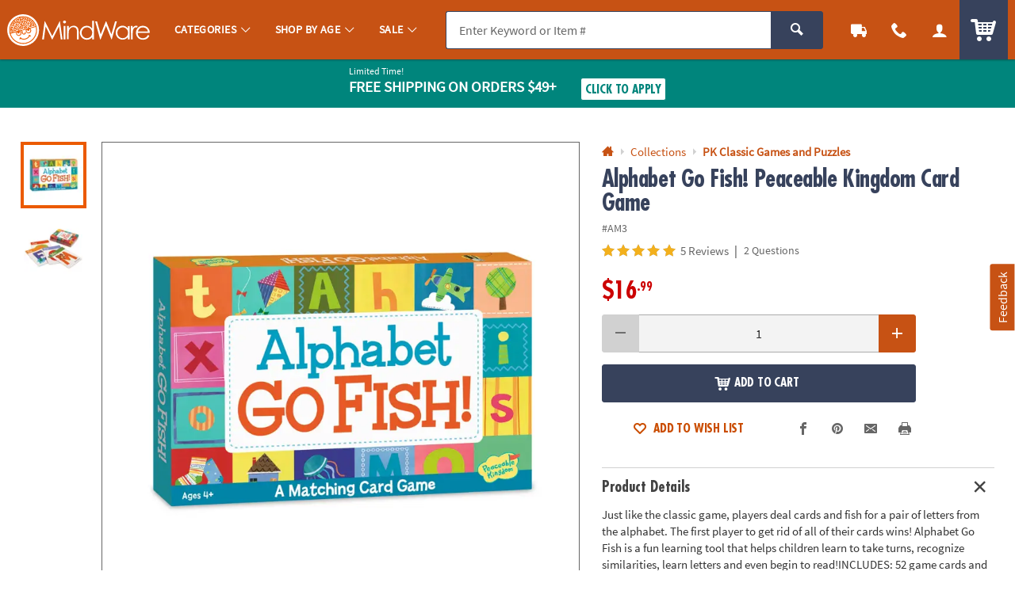

--- FILE ---
content_type: application/x-javascript;charset=utf-8
request_url: https://sb.monetate.net/img/1/p/64/5998155.js/monetate.c.cr.js
body_size: 406
content:
monetate.c.cr({"data": "docReady(function () {\n\n    var waitForThings = setInterval(function () {\n        if (typeof $ != 'undefined') {\n\n            function updateBreakPriceMakes() {\n                $('.c_sku_break_price_tier').each(function () {\n                    var $tier = $(this);\n                    var $label = $tier.find('label[data-quantity]');\n                    var qty = parseInt($label.data('quantity'), 10);\n    \n                    if (isNaN(qty) || qty <= 0) {\n                        return;\n                    }\n    \n                    var $makesSpan = $tier.find('.c_sku_break_qty .u_inline_block');\n                    if (!$makesSpan.length) {\n                        return;\n                    }\n    \n                    var text = $makesSpan.text();\n                    var match = text.match(/Makes\\s+(\\d+)/i);\n    \n                    if (!match) {\n                        return;\n                    }\n    \n                    var baseMakes = parseInt(match[1], 10);\n                    if (isNaN(baseMakes)) {\n                        return;\n                    }\n    \n                    var totalMakes = baseMakes * qty;\n                    $makesSpan.text('(Makes ' + totalMakes + ')');\n                });\n            }\n\n            updateBreakPriceMakes();\n\n            $('body').on('quickViewModal', function() {\n                updateBreakPriceMakes();\n            });\n\n            clearInterval(waitForThings);\n        }\n    }, 10);\n\n});", "ref": "64/5998155.js"});